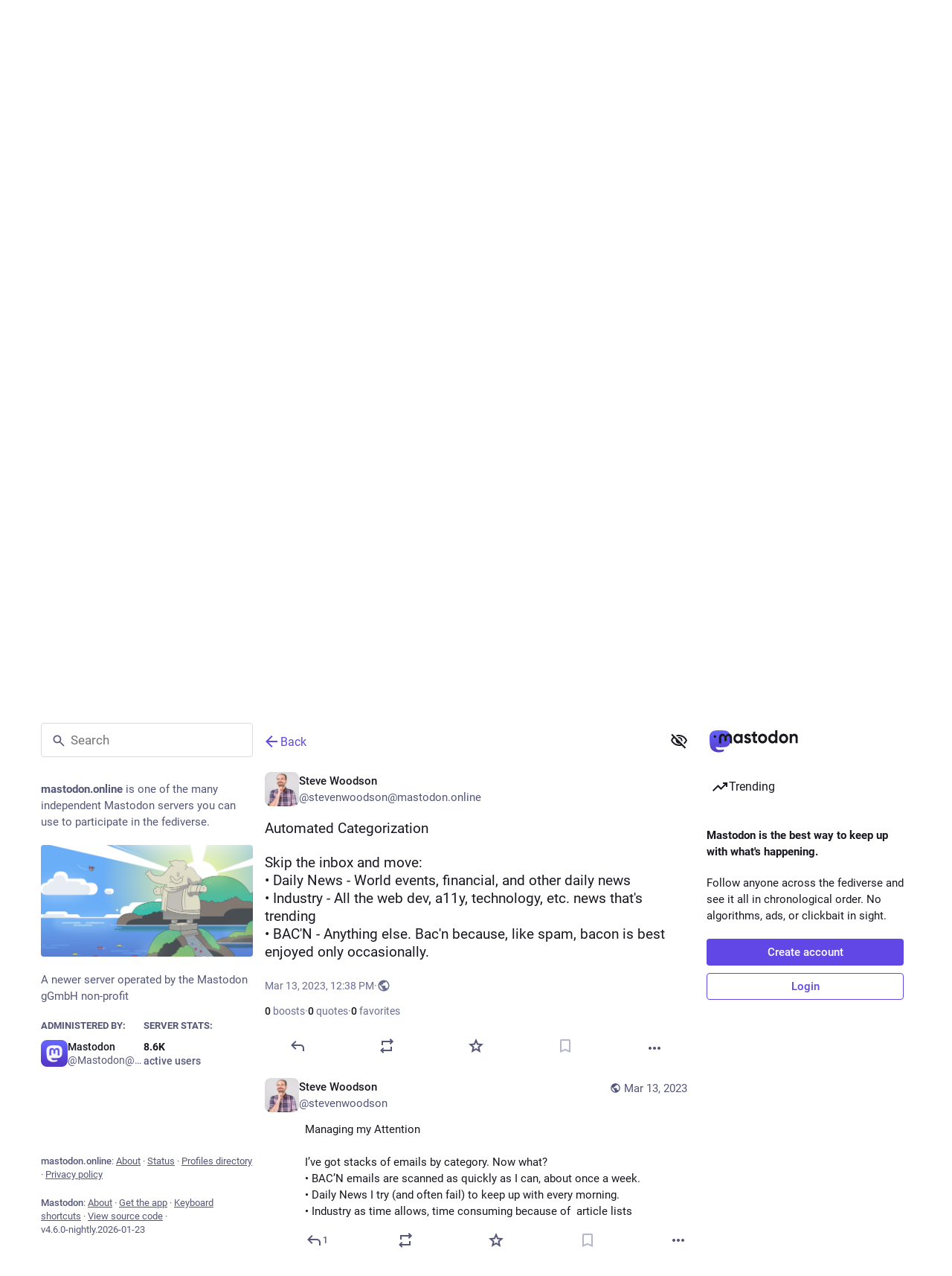

--- FILE ---
content_type: text/javascript; charset=utf-8
request_url: https://mastodon.online/packs/fuzzysort-DgW8SJmK.js
body_size: 3680
content:
import{g as Ie}from"./index-Dq__EzSu.js";var X={exports:{}},ye=X.exports,_e;function me(){return _e||(_e=1,(function(ae){((ne,Y)=>{ae.exports?ae.exports=Y():ne.fuzzysort=Y()})(ye,ne=>{var Y=(r,e)=>{if(!r||!e)return b;var a=le(r);P(e)||(e=E(e));var i=a.bitflags;return(i&e._bitflags)!==i?b:D(a,e)},ge=(r,e,a)=>{if(!r)return a!=null&&a.all?xe(e,a):ee;var i=le(r),v=i.bitflags,f=i.containsSpace,n=K((a==null?void 0:a.threshold)||0),s=(a==null?void 0:a.limit)||j,t=0,u=0,c=e.length;function m(q){t<s?(Q.add(q),++t):(++u,q._score>Q.peek()._score&&Q.replaceTop(q))}if(a!=null&&a.key)for(var L=a.key,g=0;g<c;++g){var y=e[g],o=J(y,L);if(o&&(P(o)||(o=E(o)),(v&o._bitflags)===v)){var x=D(i,o);x!==b&&(x._score<n||(x.obj=y,m(x)))}}else if(a!=null&&a.keys){var A=a.keys,z=A.length;e:for(var g=0;g<c;++g){var y=e[g];{for(var I=0,_=0;_<z;++_){var L=A[_],o=J(y,L);if(!o){p[_]=V;continue}P(o)||(o=E(o)),p[_]=o,I|=o._bitflags}if((v&I)!==v)continue}if(f)for(let h=0;h<i.spaceSearches.length;h++)N[h]=B;for(var _=0;_<z;++_){if(o=p[_],o===V){G[_]=V;continue}if(G[_]=D(i,o,!1,f),G[_]===b){G[_]=V;continue}if(f)for(let d=0;d<i.spaceSearches.length;d++){if(M[d]>-1e3&&N[d]>B){var S=(N[d]+M[d])/4;S>N[d]&&(N[d]=S)}M[d]>N[d]&&(N[d]=M[d])}}if(f){for(let h=0;h<i.spaceSearches.length;h++)if(N[h]===B)continue e}else{var l=!1;for(let h=0;h<z;h++)if(G[h]._score!==B){l=!0;break}if(!l)continue}var C=new ie(z);for(let h=0;h<z;h++)C[h]=G[h];if(f){var w=0;for(let h=0;h<i.spaceSearches.length;h++)w+=N[h]}else{var w=B;for(let d=0;d<z;d++){var x=C[d];if(x._score>-1e3&&w>B){var S=(w+x._score)/4;S>w&&(w=S)}x._score>w&&(w=x._score)}}if(C.obj=y,C._score=w,a!=null&&a.scoreFn){if(w=a.scoreFn(C),!w)continue;w=K(w),C._score=w}w<n||m(C)}}else for(var g=0;g<c;++g){var o=e[g];if(o&&(P(o)||(o=E(o)),(v&o._bitflags)===v)){var x=D(i,o);x!==b&&(x._score<n||m(x))}}if(t===0)return ee;for(var T=new Array(t),g=t-1;g>=0;--g)T[g]=Q.poll();return T.total=t+u,T},oe=(r,e="<b>",a="</b>")=>{for(var i=typeof e=="function"?e:void 0,v=r.target,f=v.length,n=r.indexes,s="",t=0,u=0,c=!1,m=[],L=0;L<f;++L){var g=v[L];if(n[u]===L){if(++u,c||(c=!0,i?(m.push(s),s=""):s+=e),u===n.length){i?(s+=g,m.push(i(s,t++)),s="",m.push(v.substr(L+1))):s+=g+a+v.substr(L+1);break}}else c&&(c=!1,i?(m.push(i(s,t++)),s=""):s+=a);s+=g}return i?m:s},$=r=>{typeof r=="number"?r=""+r:typeof r!="string"&&(r="");var e=Z(r);return ve(r,{_targetLower:e._lower,_targetLowerCodes:e.lowerCodes,_bitflags:e.bitflags})},he=()=>{U.clear(),R.clear()};class fe{get indexes(){return this._indexes.slice(0,this._indexes.len).sort((e,a)=>e-a)}set indexes(e){return this._indexes=e}highlight(e,a){return oe(this,e,a)}get score(){return te(this._score)}set score(e){this._score=K(e)}}class ie extends Array{get score(){return te(this._score)}set score(e){this._score=K(e)}}var ve=(r,e)=>{var i,v,f,n,s,t,u;const a=new fe;return a.target=r,a.obj=(i=e.obj)!=null?i:b,a._score=(v=e._score)!=null?v:B,a._indexes=(f=e._indexes)!=null?f:[],a._targetLower=(n=e._targetLower)!=null?n:"",a._targetLowerCodes=(s=e._targetLowerCodes)!=null?s:b,a._nextBeginningIndexes=(t=e._nextBeginningIndexes)!=null?t:b,a._bitflags=(u=e._bitflags)!=null?u:0,a},te=r=>r===B?0:r>1?r:Math.E**(((-r+1)**.04307-1)*-2),K=r=>r===0?B:r>1?r:1-Math.pow(Math.log(r)/-2+1,1/.04307),se=r=>{typeof r=="number"?r=""+r:typeof r!="string"&&(r=""),r=r.trim();var e=Z(r),a=[];if(e.containsSpace){var i=r.split(/\s+/);i=[...new Set(i)];for(var v=0;v<i.length;v++)if(i[v]!==""){var f=Z(i[v]);a.push({lowerCodes:f.lowerCodes,_lower:i[v].toLowerCase(),containsSpace:!1})}}return{lowerCodes:e.lowerCodes,_lower:e._lower,containsSpace:e.containsSpace,bitflags:e.bitflags,spaceSearches:a}},E=r=>{if(r.length>999)return $(r);var e=U.get(r);return e!==void 0||(e=$(r),U.set(r,e)),e},le=r=>{if(r.length>999)return se(r);var e=R.get(r);return e!==void 0||(e=se(r),R.set(r,e)),e},xe=(r,e)=>{var a=[];a.total=r.length;var i=(e==null?void 0:e.limit)||j;if(e!=null&&e.key)for(var v=0;v<r.length;v++){var f=r[v],n=J(f,e.key);if(n!=b){P(n)||(n=E(n));var s=ve(n.target,{_score:n._score,obj:f});if(a.push(s),a.length>=i)return a}}else if(e!=null&&e.keys)for(var v=0;v<r.length;v++){for(var f=r[v],t=new ie(e.keys.length),u=e.keys.length-1;u>=0;--u){var n=J(f,e.keys[u]);if(!n){t[u]=V;continue}P(n)||(n=E(n)),n._score=B,n._indexes.len=0,t[u]=n}if(t.obj=f,t._score=B,a.push(t),a.length>=i)return a}else for(var v=0;v<r.length;v++){var n=r[v];if(n!=b&&(P(n)||(n=E(n)),n._score=B,n._indexes.len=0,a.push(n),a.length>=i))return a}return a},D=(r,e,a=!1,i=!1)=>{if(a===!1&&r.containsSpace)return de(r,e,i);for(var v=r._lower,f=r.lowerCodes,n=f[0],s=e._targetLowerCodes,t=f.length,u=s.length,g=0,c=0,m=0;;){var L=n===s[c];if(L){if(k[m++]=c,++g,g===t)break;n=f[g]}if(++c,c>=u)return b}var g=0,y=!1,o=0,x=e._nextBeginningIndexes;x===b&&(x=e._nextBeginningIndexes=be(e.target)),c=k[0]===0?0:x[k[0]-1];var A=0;if(c!==u)for(;;)if(c>=u){if(g<=0||(++A,A>200))break;--g;var z=O[--o];c=x[z]}else{var L=f[g]===s[c];if(L){if(O[o++]=c,++g,g===t){y=!0;break}++c}else c=x[c]}var I=t<=1?-1:e._targetLower.indexOf(v,k[0]),_=!!~I,S=_?I===0||e._nextBeginningIndexes[I-1]===I:!1;if(_&&!S){for(var l=0;l<x.length;l=x[l])if(!(l<=I)){for(var C=0;C<t&&f[C]===e._targetLowerCodes[l+C];C++);if(C===t){I=l,S=!0;break}}}var w=h=>{for(var d=0,ce=0,F=1;F<t;++F)h[F]-h[F-1]!==1&&(d-=h[F],++ce);var Le=h[t-1]-h[0]-(t-1);if(d-=(12+Le)*ce,h[0]!==0&&(d-=h[0]*h[0]*.2),!y)d*=1e3;else{for(var re=1,F=x[0];F<u;F=x[F])++re;re>24&&(d*=(re-24)*10)}return d-=(u-t)/2,_&&(d/=1+t*t*1),S&&(d/=1+t*t*1),d-=(u-t)/2,d};if(y)if(S){for(var l=0;l<t;++l)k[l]=I+l;var T=k,q=w(k)}else var T=O,q=w(O);else{if(_)for(var l=0;l<t;++l)k[l]=I+l;var T=k,q=w(T)}e._score=q;for(var l=0;l<t;++l)e._indexes[l]=T[l];e._indexes.len=t;const W=new fe;return W.target=e.target,W._score=e._score,W._indexes=e._indexes,W},de=(r,e,a)=>{for(var i=new Set,v=0,f=b,n=0,s=r.spaceSearches,t=s.length,u=0,c=()=>{for(let S=u-1;S>=0;S--)e._nextBeginningIndexes[H[S*2+0]]=H[S*2+1]},m=!1,_=0;_<t;++_){M[_]=B;var L=s[_];if(f=D(L,e),a){if(f===b)continue;m=!0}else if(f===b)return c(),b;var g=_===t-1;if(!g){var y=f._indexes,o=!0;for(let l=0;l<y.len-1;l++)if(y[l+1]-y[l]!==1){o=!1;break}if(o){var x=y[y.len-1]+1,A=e._nextBeginningIndexes[x-1];for(let l=x-1;l>=0&&A===e._nextBeginningIndexes[l];l--)e._nextBeginningIndexes[l]=x,H[u*2+0]=l,H[u*2+1]=A,u++}}v+=f._score/t,M[_]=f._score/t,f._indexes[0]<n&&(v-=(n-f._indexes[0])*2),n=f._indexes[0];for(var z=0;z<f._indexes.len;++z)i.add(f._indexes[z])}if(a&&!m)return b;c();var I=D(r,e,!0);if(I!==b&&I._score>v){if(a)for(var _=0;_<t;++_)M[_]=I._score/t;return I}a&&(f=e),f._score=v;var _=0;for(let S of i)f._indexes[_++]=S;return f._indexes.len=_,f},ue=r=>r.replace(new RegExp("\\p{Script=Latin}+","gu"),e=>e.normalize("NFD")).replace(/[\u0300-\u036f]/g,""),Z=r=>{r=ue(r);for(var e=r.length,a=r.toLowerCase(),i=[],v=0,f=!1,n=0;n<e;++n){var s=i[n]=a.charCodeAt(n);if(s===32){f=!0;continue}var t=s>=97&&s<=122?s-97:s>=48&&s<=57?26:s<=127?30:31;v|=1<<t}return{lowerCodes:i,bitflags:v,containsSpace:f,_lower:a}},we=r=>{for(var e=r.length,a=[],i=0,v=!1,f=!1,n=0;n<e;++n){var s=r.charCodeAt(n),t=s>=65&&s<=90,u=t||s>=97&&s<=122||s>=48&&s<=57,c=t&&!v||!f||!u;v=t,f=u,c&&(a[i++]=n)}return a},be=r=>{r=ue(r);for(var e=r.length,a=we(r),i=[],v=a[0],f=0,n=0;n<e;++n)v>n?i[n]=v:(v=a[++f],i[n]=v===void 0?e:v);return i},U=new Map,R=new Map,k=[],O=[],H=[],N=[],M=[],p=[],G=[],J=(r,e)=>{var a=r[e];if(a!==void 0)return a;if(typeof e=="function")return e(r);var i=e;Array.isArray(e)||(i=e.split("."));for(var v=i.length,f=-1;r&&++f<v;)r=r[i[f]];return r},P=r=>typeof r=="object"&&typeof r._bitflags=="number",j=1/0,B=-j,ee=[];ee.total=0;var b=null,V=$(""),Se=r=>{var e=[],a=0,i={},v=f=>{for(var n=0,s=e[n],t=1;t<a;){var u=t+1;n=t,u<a&&e[u]._score<e[t]._score&&(n=u),e[n-1>>1]=e[n],t=1+(n<<1)}for(var c=n-1>>1;n>0&&s._score<e[c]._score;c=(n=c)-1>>1)e[n]=e[c];e[n]=s};return i.add=(f=>{var n=a;e[a++]=f;for(var s=n-1>>1;n>0&&f._score<e[s]._score;s=(n=s)-1>>1)e[n]=e[s];e[n]=f}),i.poll=(f=>{if(a!==0){var n=e[0];return e[0]=e[--a],v(),n}}),i.peek=(f=>{if(a!==0)return e[0]}),i.replaceTop=(f=>{e[0]=f,v()}),i},Q=Se();return{single:Y,go:ge,prepare:$,cleanup:he}})})(X)),X.exports}var Be=me();const ze=Ie(Be);export{ze as f};
//# sourceMappingURL=fuzzysort-DgW8SJmK.js.map
